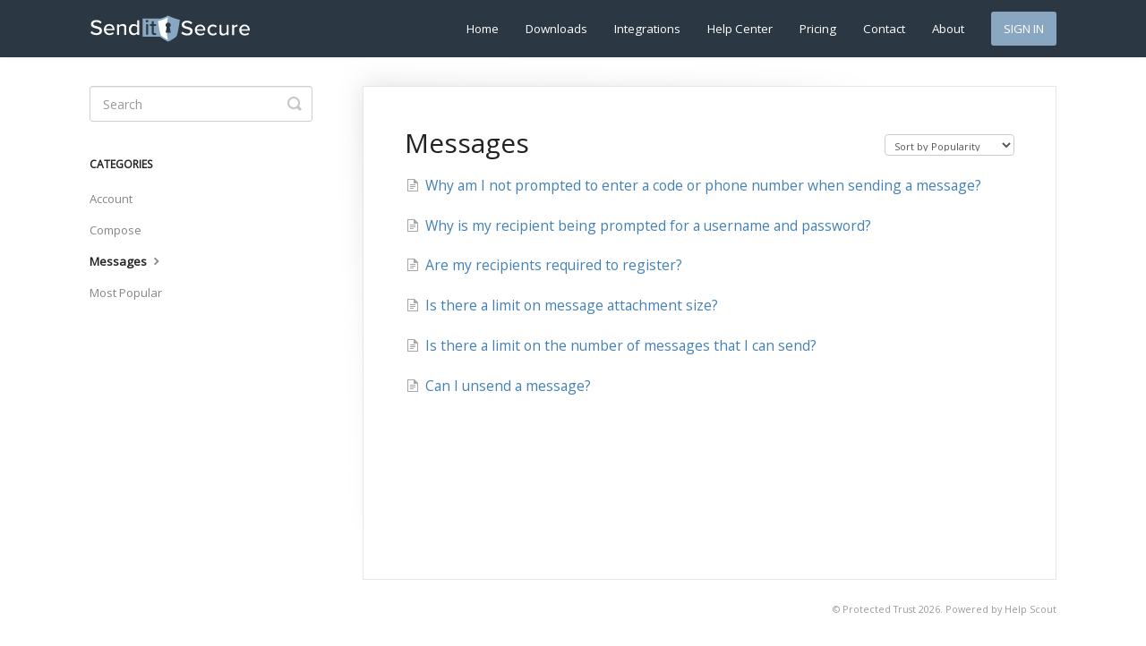

--- FILE ---
content_type: text/html; charset=utf-8
request_url: https://help.senditsecure.com/category/181-messages
body_size: 3384
content:


<!DOCTYPE html>
<html>
    
<head>
    <meta charset="utf-8"/>
    <title>Messages - Send It Secure - Help Center</title>
    <meta name="viewport" content="width=device-width, maximum-scale=1"/>
    <meta name="apple-mobile-web-app-capable" content="yes"/>
    <meta name="format-detection" content="telephone=no">
    <meta name="description" content="Help Center - Send It Secure by Protected Trust"/>
    <meta name="author" content="Protected Trust"/>
    <link rel="canonical" href="https://help.senditsecure.com/category/181-messages"/>
    

    
        <link rel="stylesheet" href="//d3eto7onm69fcz.cloudfront.net/assets/stylesheets/launch-1769007575975.css">
    
    <style>
        body { background: #ffffff; }
        .navbar .navbar-inner { background: #2c323d; }
        .navbar .nav li a, 
        .navbar .icon-private-w  { color: #c0c0c0; }
        .navbar .brand, 
        .navbar .nav li a:hover, 
        .navbar .nav li a:focus, 
        .navbar .nav .active a, 
        .navbar .nav .active a:hover, 
        .navbar .nav .active a:focus  { color: #ffffff; }
        .navbar a:hover .icon-private-w, 
        .navbar a:focus .icon-private-w, 
        .navbar .active a .icon-private-w, 
        .navbar .active a:hover .icon-private-w, 
        .navbar .active a:focus .icon-private-w { color: #ffffff; }
        #serp-dd .result a:hover,
        #serp-dd .result > li.active,
        #fullArticle strong a,
        #fullArticle a strong,
        .collection a,
        .contentWrapper a,
        .most-pop-articles .popArticles a,
        .most-pop-articles .popArticles a:hover span,
        .category-list .category .article-count,
        .category-list .category:hover .article-count { color: #4381b5; }
        #fullArticle, 
        #fullArticle p, 
        #fullArticle ul, 
        #fullArticle ol, 
        #fullArticle li, 
        #fullArticle div, 
        #fullArticle blockquote, 
        #fullArticle dd, 
        #fullArticle table { color:#585858; }
    </style>
    
        <link rel="stylesheet" href="//cdn.senditsecure.com/stylesheets/sis.css">
    
    <link rel="apple-touch-icon-precomposed" href="//d33v4339jhl8k0.cloudfront.net/docs/assets/5fd43e6474e8691495adad83/images/5fd7d1baa5d295659b368cb8/send-it-secure-lock-dark-320.png">
    <link rel="shortcut icon" type="image/png" href="//d33v4339jhl8k0.cloudfront.net/docs/assets/5fd43e6474e8691495adad83/images/5fd7d1bab624c71b79859632/send-it-secure-lock-dark-320.png">
    <!--[if lt IE 9]>
    
        <script src="//d3eto7onm69fcz.cloudfront.net/assets/javascripts/html5shiv.min.js"></script>
    
    <![endif]-->
    
        <script type="application/ld+json">
        {"@context":"https://schema.org","@type":"WebSite","url":"https://help.senditsecure.com","potentialAction":{"@type":"SearchAction","target":"https://help.senditsecure.com/search?query={query}","query-input":"required name=query"}}
        </script>
    
        <script type="application/ld+json">
        {"@context":"https://schema.org","@type":"BreadcrumbList","itemListElement":[{"@type":"ListItem","position":1,"name":"Send It Secure - Help Center","item":"https://help.senditsecure.com"},{"@type":"ListItem","position":2,"name":"FAQ","item":"https://help.senditsecure.com/collection/177-faq"},{"@type":"ListItem","position":3,"name":"Messages","item":"https://help.senditsecure.com/category/181-messages"}]}
        </script>
    
    
        <script src="https://ajax.googleapis.com/ajax/libs/jquery/3.5.1/jquery.min.js"></script>
<link rel="preconnect" href="https://fonts.gstatic.com">
<link href="https://fonts.googleapis.com/css2?family=Open+Sans&display=swap" rel="stylesheet">
<script type="text/javascript" src="https://cdn.senditsecure.com/scripts/sis.js"></script>
<meta name="msvalidate.01" content="C6A16CFEE1E816F33682F0F289DE3AD1" />
<meta name="google-site-verification" content="msaOx6A3ZR9hjYQI-ZLzJp0azyZHkCVVeK4hMLpE4uU" />
    
</head>
    
    <body>
        
<header id="mainNav" class="navbar">
    <div class="navbar-inner">
        <div class="container-fluid">
            <a class="brand" href="https://www.senditsecure.com">
            
                <span>Send It Secure - Help Center</span>
            
            </a>
            
                <button type="button" class="btn btn-navbar" data-toggle="collapse" data-target=".nav-collapse">
                    <span class="sr-only">Toggle Navigation</span>
                    <span class="icon-bar"></span>
                    <span class="icon-bar"></span>
                    <span class="icon-bar"></span>
                </button>
            
            <div class="nav-collapse collapse">
                <nav role="navigation"><!-- added for accessibility -->
                <ul class="nav">
                    
                        <li id="home"><a href="/">Home <b class="caret"></b></a></li>
                    
                    
                        
                            <li  id="outlook-add-in"><a href="/collection/267-outlook-add-in">Outlook Add-in  <b class="caret"></b></a></li>
                        
                            <li  id="integrations"><a href="/collection/127-integrations">Integrations  <b class="caret"></b></a></li>
                        
                            <li  id="getting-started"><a href="/collection/130-getting-started">Getting Started  <b class="caret"></b></a></li>
                        
                            <li  id="billing"><a href="/collection/280-billing">Billing  <b class="caret"></b></a></li>
                        
                            <li  class="active"  id="faq"><a href="/collection/177-faq">FAQ  <b class="caret"></b></a></li>
                        
                            <li  id="messages"><a href="/collection/172-messages">Messages  <b class="caret"></b></a></li>
                        
                            <li  id="admin"><a href="/collection/154-admin">Admin  <b class="caret"></b></a></li>
                        
                            <li  id="guides"><a href="/collection/135-guides">Guides  <b class="caret"></b></a></li>
                        
                            <li  id="my-account"><a href="/collection/143-my-account">My Account  <b class="caret"></b></a></li>
                        
                            <li  id="protected-trust-email-encryption"><a href="/collection/147-protected-trust-email-encryption">Protected Trust Email Encryption  <b class="caret"></b></a></li>
                        
                            <li  id="helpful-hints-and-tools"><a href="/collection/163-helpful-hints-and-tools">Helpful hints and tools  <b class="caret"></b></a></li>
                        
                            <li  id="upgrade-from-vyne-connect-to-send-it-secure-for-your-dental-practice"><a href="/collection/204-upgrade-from-vyne-connect-to-send-it-secure-for-your-dental-practice">Upgrade from Vyne Connect to Send It Secure for your Dental Practice  <b class="caret"></b></a></li>
                        
                    
                    
                </ul>
                </nav>
            </div><!--/.nav-collapse -->
        </div><!--/container-->
    </div><!--/navbar-inner-->
</header>
        <section id="contentArea" class="container-fluid">
            <div class="row-fluid">
                <section id="main-content" class="span9">
                    <div class="contentWrapper">
                        
    <hgroup id="categoryHead">
        <h1>Messages</h1>
        <p class="descrip"></p>
        <div class="sort">
             

<form action="/category/181-messages" method="GET" >
    
                <select name="sort" id="sortBy" title="sort-by" onchange="this.form.submit();" aria-label="Page reloads on selection">
                    
                        <option value="" >Sort by Default</option>
                    
                        <option value="name" >Sort A-Z</option>
                    
                        <option value="popularity"  selected="selected">Sort by Popularity</option>
                    
                        <option value="updatedAt" >Sort by Last Updated</option>
                    
                </select>
            
</form>

        </div>
    </hgroup><!--/categoryHead-->

    
        <ul class="articleList">
            
                <li><a href="/article/176-message-security-settings-not-displaying"><i class="icon-article-doc"></i><span>Why am I not prompted to enter a code or phone number when sending a message?</span></a></li>
            
                <li><a href="/article/182-why-recipient-prompted-to-log-in"><i class="icon-article-doc"></i><span>Why is my recipient being prompted for a username and password?</span></a></li>
            
                <li><a href="/article/226-are-my-recipients-required-to-register"><i class="icon-article-doc"></i><span>Are my recipients required to register?</span></a></li>
            
                <li><a href="/article/224-is-there-a-limit-on-message-attachment-size"><i class="icon-article-doc"></i><span>Is there a limit on message attachment size?</span></a></li>
            
                <li><a href="/article/229-is-there-a-limit-on-the-number-of-messages-that-i-can-send"><i class="icon-article-doc"></i><span>Is there a limit on the number of messages that I can send?</span></a></li>
            
                <li><a href="/article/223-can-i-unsend-a-message"><i class="icon-article-doc"></i><span>Can I unsend a message?</span></a></li>
            
        </ul><!--/articleList-->

        
    

                    </div><!--/contentWrapper-->
                    
                </section><!--/content-->
                <aside id="sidebar" class="span3">
                 

<form action="/search" method="GET" id="searchBar" class="sm" autocomplete="off">
    
                    <input type="hidden" name="collectionId" value="60c7d626fa6e7d669e9d605b"/>
                    <input type="text" name="query" title="search-query" class="search-query" placeholder="Search" value="" aria-label="Search" />
                    <button type="submit">
                        <span class="sr-only">Toggle Search</span>
                        <i class="icon-search"></i>
                    </button>
                    <div id="serp-dd" style="display: none;" class="sb">
                        <ul class="result">
                        </ul>
                    </div>
                
</form>

                
                    <h3>Categories</h3>
                    <ul class="nav nav-list">
                    
                        
                            <li ><a href="/category/192-account">Account  <i class="icon-arrow"></i></a></li>
                        
                    
                        
                            <li ><a href="/category/180-compose">Compose  <i class="icon-arrow"></i></a></li>
                        
                    
                        
                            <li  class="active" ><a href="/category/181-messages">Messages  <i class="icon-arrow"></i></a></li>
                        
                    
                        
                            <li ><a href="/category/193-all-frequently-asked-questions">Most Popular  <i class="icon-arrow"></i></a></li>
                        
                    
                    </ul>
                
                </aside><!--/span-->
            </div><!--/row-->
            <div id="noResults" style="display:none;">No results found</div>
            <footer>
                

<p>&copy;
    
        <a href="https://www.senditsecure.com">Protected Trust</a>
    
    2026. <span>Powered by <a rel="nofollow noopener noreferrer" href="https://www.helpscout.com/docs-refer/?co=Protected+Trust&utm_source=docs&utm_medium=footerlink&utm_campaign=Docs+Branding" target="_blank">Help Scout</a></span>
    
        
    
</p>

            </footer>
        </section><!--/.fluid-container-->
        
        
    <script src="//d3eto7onm69fcz.cloudfront.net/assets/javascripts/app4.min.js"></script>

<script>
// keep iOS links from opening safari
if(("standalone" in window.navigator) && window.navigator.standalone){
// If you want to prevent remote links in standalone web apps opening Mobile Safari, change 'remotes' to true
var noddy, remotes = false;
document.addEventListener('click', function(event) {
noddy = event.target;
while(noddy.nodeName !== "A" && noddy.nodeName !== "HTML") {
noddy = noddy.parentNode;
}

if('href' in noddy && noddy.href.indexOf('http') !== -1 && (noddy.href.indexOf(document.location.host) !== -1 || remotes)){
event.preventDefault();
document.location.href = noddy.href;
}

},false);
}
</script>
        
    </body>
</html>

--- FILE ---
content_type: text/css
request_url: https://cdn.senditsecure.com/stylesheets/sis.css
body_size: 439
content:
body {
    font-family: 'Open Sans', sans-serif !important;
}

.brand {
    width: 180px;
    height: 48px;
    background: #2b3742 url('https://cdn.senditsecure.com/images/send-it-secure-logo-light-one-line.svg') center center no-repeat;
    padding: 0px !important;
}

#searchBar button {
    background: #2b3742;
    border: #2b3742;
}

input, button, textarea, select {
    font-family: 'Open Sans', sans-serif !important;
}

input:focus {
    border-color: #8AA7C1 !important;
}

#searchBar button:hover {
    background: #8AA7C1;
    border: #8AA7C1;
}

.brand span {
    display: none;
}

.caret {
    display: none !important;
}

@media (min-width: 769px) {
    .nav-collapse.collapse {
        position: relative;
    }

    .navbar .nav {
        position: relative;
        top: 5px;
        float: right;
    }

    .navbar .nav .active,
    .navbar .nav li:hover {
        border-bottom: 2px solid #8AA7C1;
    }

    .navbar .nav li {
        margin-left: 30px;
    }

    
}

.icon-bar {
    background: white !important;
}

.navbar .nav li i {
    color: white;
}

.navbar .nav li {
    line-height: normal;
}

.navbar .nav li a {
    padding: 0px;
    color: white;
}

.navbar .nav {
    display: none;
}

.navbar .nav a {
    line-height: normal !important;
    font-family: 'Open Sans', sans-serif !important;
    font-size: 10pt !important;
    padding: 0px;
    margin: 0px;
    display: inline-block;
}

.navbar .nav a:hover,
.navbar .nav a:sel {
    border-bottom: 2px solid #8AA7C1;
}

.navbar {
    background-color: #2b3742;
}

.navbar .navbar-inner {
    background-color: #2b3742 !important;
    padding: 8px;
}

#contactModal h2 {
    background: #2b3742;
    color: white;
}

.icon-close {
    color: white !important;
}

.sign-in-button li {
	background: #8aa7c1;
    border: 0;
    border-radius: 3px;
}

.sign-in-button li a {
	margin: 0px !important;
	padding: 10px 14px !important;    
    text-decoration: none !important;
}

.sign-in-button li:hover {
    border-bottom: none !important;
}

--- FILE ---
content_type: text/javascript
request_url: https://cdn.senditsecure.com/scripts/sis.js
body_size: 458
content:
$(document).ready(function () {
  
    var helpScoutNavMenu = $(".navbar .nav");

    var addToMenu = function (id, url, urlText) {

        var anchor = document.createElement('a');
        anchor.appendChild(document.createTextNode(urlText));
        anchor.href = url;

        var menuItem = document.createElement('li');
        menuItem.appendChild(anchor);
        menuItem.id = id;
        
        if (id === 'nav-sign-in') {

            var menuItemSpan = document.createElement('span');
            menuItemSpan.appendChild(menuItem);
            menuItemSpan.className = 'sign-in-button';

            helpScoutNavMenu.prepend(menuItemSpan);
        } else {
            helpScoutNavMenu.prepend(menuItem);
        }
    };

    // remove all menu items expect contact links
    $(".navbar .nav li").each(function () {
        var id = $(this).attr("id");

        if (id !== 'contact' && id !== 'contactMobile') {
            $(this).remove();
        }
    });
    
    // add custom menu items
    
    addToMenu('nav-sign-in', 'https://app.protectedtrust.com/login', 'SIGN IN');
    addToMenu('nav-about', 'https://www.senditsecure.com/about', 'About');
    addToMenu('nav-contact', 'https://www.senditsecure.com/contact', 'Contact');
    addToMenu('nav-pricing', 'https://www.senditsecure.com/pricing', 'Pricing');
    addToMenu('nav-help-center', 'https://help.senditsecure.com', 'Help Center');
    addToMenu('nav-integrations', 'https://www.senditsecure.com/integrations', 'Integrations');
    addToMenu('nav-downloads', 'https://www.senditsecure.com/downloads', 'Downloads');
    addToMenu('nav-home', 'https://www.senditsecure.com', 'Home');

    // manage active class on Help Center menu item
    if (window.location.href === 'https://help.senditsecure.com/') {
        $("#nav-help-center").addClass("active");
    } else {
        $("#nav-help-center").removeClass("active");
    }

    // menu is hidden in css so that it does not flash on screen before we update it
    helpScoutNavMenu.show();
});


--- FILE ---
content_type: image/svg+xml
request_url: https://cdn.senditsecure.com/images/send-it-secure-logo-light-one-line.svg
body_size: 2868
content:
<?xml version="1.0" encoding="utf-8"?>
<!-- Generator: Adobe Illustrator 24.0.1, SVG Export Plug-In . SVG Version: 6.00 Build 0)  -->
<svg version="1.1" id="Layer_1" xmlns="http://www.w3.org/2000/svg" xmlns:xlink="http://www.w3.org/1999/xlink" x="0px" y="0px"
	 viewBox="0 0 1920 371" style="enable-background:new 0 0 1920 371;" xml:space="preserve">
<style type="text/css">
	.st0{fill:#8AA7C1;}
	.st1{fill:#FFFFFF;}
	.st2{display:none;}
	.st3{display:inline;fill:#2B3742;}
	.st4{display:inline;}
	.st5{fill:#2B3742;}
	.st6{fill:#5B7891;}
</style>
<g>
	<path class="st0" d="M632.4,63.1v220.3h263.5V63.1H632.4z M697.7,260.5h-24V131.6h24V260.5z M685.4,110c-8.3,0-15.5-6.6-15.5-15.2
		s7.2-15.5,15.5-15.5c8.5,0,15.5,7,15.5,15.5S694,110,685.4,110z M771.3,263.7c-20.3,0-30.7-11.5-30.7-31.7v-79.2h-21.4v-21.1h21.4
		V96.4h24v35.2h26.1v21.1h-26.1v73.9c0,9.1,4.3,15.7,12.5,15.7c5.6,0,10.7-2.4,13-5l6.1,18.1C791.3,260.2,783.9,263.7,771.3,263.7z"
		/>
	<g>
		<path class="st1" d="M26.5,215.1c12,13.3,31.1,25.1,55.9,25.1c28.7,0,38.9-14.6,38.9-27.4c0-18.6-20.2-24-42.8-29.9
			c-28.5-7.5-61.5-15.8-61.4-52c0-29.3,25.9-50.5,62.9-50.5c27.4,0,49,8.9,64.6,24.9L129.2,125c-13.6-14.4-32.2-20.8-51.3-20.8
			c-19.7,0-33.3,10.1-33.3,25c0,16,19.1,21.1,41.2,26.7c29,7.8,62.8,16.9,62.7,54.7c0,27.7-19.3,53.5-67.2,53.4
			c-31.7-0.1-54.8-11.5-70-28.3L26.5,215.1z"/>
		<path class="st1" d="M297.8,198.8c0-39.4-23.9-69.5-62.5-69.6c-37.5,0-64.5,30-64.5,67.2c0,40.5,28.1,67.6,66.4,67.7
			c20.8,0,38.9-6.6,51.7-19.1l-11.2-15.7c-9.6,9.8-24.5,15.1-38.1,15.1c-25.8,0-41.7-18.2-43.6-40.1l101.7,0.2V198.8z M195.9,187.1
			c1.4-17.6,13.6-38.3,39.4-38.3c27.2,0,38.6,21.4,39.1,38.4L195.9,187.1z"/>
		<path class="st1" d="M414.7,179c0-21.3-10.9-28.2-27.4-28.3c-14.9,0-28.5,9-35.4,18.6l-0.2,91.8l-24,0l0.2-128.6l24,0l0,18.1
			c8.5-10.4,25.6-21.3,45.6-21.2c27.2,0,41.2,14.4,41.2,41.6l-0.2,90.2l-24,0L414.7,179z"/>
		<path class="st1" d="M568.4,83.9l-0.1,67.6c-10.4-13.9-25.5-21.9-42.1-21.9c-33.5,0-57.5,26.2-57.6,67.5
			c0,42.1,23.9,67.4,57.4,67.4c17,0,32.5-8.7,42.1-21.5v18.4h24L592.4,84L568.4,83.9z M568.2,224.8c-6.6,10.4-21,18.5-35.7,18.5
			c-24,0-38.8-19.5-38.8-46.1c0-26.9,15-46.3,38.9-46.2c14.6,0,29,8.5,35.6,18.9L568.2,224.8z"/>
	</g>
	<g>
		<path class="st1" d="M1166.4,162.6c-21.7-5.5-40.6-10.5-40.6-26.1c0-14.6,13.4-24.6,32.7-24.6c18.9,0,37.2,6.3,50.5,20.4
			l15.2-19.4c-15.5-15.7-36.6-24.3-63.6-24.3c-36.4,0-61.7,20.9-61.7,49.7c0,35.6,32.5,43.7,60.5,51c22.2,5.8,42.1,11,42.1,29.3
			c0,12.5-9.9,27-38.2,27c-24.3,0-43.2-11.5-55-24.6l-14.9,20.1c14.9,16.5,37.7,27.7,68.8,27.7c47.1,0,65.9-25.4,65.9-52.6
			C1228.2,179.1,1195,170.1,1166.4,162.6z"/>
		<path class="st1" d="M1379.6,204.4c0-38.7-23.5-68.3-61.5-68.3c-36.9,0-63.3,29.6-63.3,66.2c0,39.8,27.7,66.5,65.4,66.5
			c20.4,0,38.2-6.5,50.7-18.8l-11-15.5c-9.5,9.7-24.1,14.9-37.4,14.9c-25.4,0-41.1-17.8-42.9-39.2h99.9V204.4z M1279.4,193.2
			c1.3-17.3,13.4-37.7,38.7-37.7c26.7,0,37.9,20.9,38.5,37.7H1279.4z"/>
		<path class="st1" d="M1471.3,247.9c-24.9,0-40.8-19.4-40.8-45.6c0-26.1,16-45.2,40.8-45.2c12.8,0,23,5,30.6,15.7l15.7-14.4
			c-9.2-12.3-23.5-22.2-47.4-22.2c-38.2,0-64.4,28.3-64.4,66.2c0,38,26.2,66.5,64.4,66.5c23.8,0,38.2-10,47.4-22.2l-15.7-14.4
			C1494.4,242.7,1484.1,247.9,1471.3,247.9z"/>
		<path class="st1" d="M1633.4,139.3v90.8c-7,9.4-20.4,17.8-35.1,17.8c-16.2,0-26.7-6.3-26.7-27.2v-81.4h-23.5v89.2
			c0,26.7,13.3,40.3,40.3,40.3c19.4,0,35.3-10,45-20.4v17.3h23.5V139.3H1633.4z"/>
		<path class="st1" d="M1722.5,158.6v-19.4H1699v126.4h23.5v-87.9c5.5-9.4,21.5-18.3,33.2-18.3c3.1,0,5.8,0.3,8.1,0.8v-23.8
			C1747.1,136.4,1732.2,146.1,1722.5,158.6z"/>
		<path class="st1" d="M1909,204.4c0-38.7-23.5-68.3-61.5-68.3c-36.9,0-63.3,29.6-63.3,66.2c0,39.8,27.7,66.5,65.4,66.5
			c20.4,0,38.2-6.5,50.8-18.8l-11-15.5c-9.4,9.7-24.1,14.9-37.4,14.9c-25.4,0-41.1-17.8-42.9-39.2h99.9V204.4z M1808.8,193.2
			c1.3-17.3,13.4-37.7,38.7-37.7c26.7,0,38,20.9,38.5,37.7H1808.8z"/>
	</g>
	<g>
		<path class="st0" d="M936.5,26c0,0-35.6,20-85.9,37.1c-16.7,5.7-35.1,11-54.3,15.3c0,0,24.7,174.1,40.1,198.7c1.3,2,3,4.1,5,6.3
			c23.5,25,94.7,61.8,94.7,61.8l0.5-0.2l0.4,0.2c0,0,58.1-29.9,86.6-54.2c5.9-5,10.5-9.7,13.1-13.9c2.5-4,5.1-11.7,8-22v0
			c1.8-6.8,3.7-14.7,5.6-23.3v0c1.5-6.6,2.9-13.6,4.4-20.9c3-15.5,6-32,8.8-48c3.8-22.3,7.1-43.5,9.5-59.1c1.2-7.7,2.1-14,2.8-18.5
			c0.6-4.4,1-6.9,1-6.9C999.6,61.4,936.5,26,936.5,26z M967.7,234.5h-62.4l6-30.1l7.4-37.2c-3-2-5.6-4.5-7.7-7.4
			c-3.5-4.9-5.6-10.9-5.6-17.3c0-9.1,4.2-17.3,10.9-22.8c1.8-1.5,3.9-2.8,6-3.9c0.5-0.3,1-0.5,1.5-0.8c1.8-0.8,3.6-1.4,5.5-1.8
			c2.2-0.5,4.5-0.8,6.9-0.8h0.3c0.2,0,0.3,0,0.5,0c17,0.2,30.7,13.6,30.7,30.1c0,10.2-5.3,19.3-13.4,24.7L967.7,234.5z"/>
		<path class="st1" d="M936.9,323.7l-0.4,0.2c0,0-40.6-21-66.8-40.5c-9-6.6-16.2-13.1-19.6-18.5c-13.3-21.4-34.7-172.3-34.7-172.3
			c30.8-6.8,59-17,80.5-26c24.3-10.2,40-18.9,41-19.4c-0.5,1.2-9.5,21.5-14.6,68.6c-2.2,1.1-4.2,2.4-6,3.9
			c-6.6,5.5-10.9,13.6-10.9,22.8c0,6.4,2.1,12.4,5.6,17.3c2.1,2.9,4.7,5.4,7.7,7.4l-7.4,37.2l-6,30.1h15
			C924.6,299,936.9,323.7,936.9,323.7z"/>
	</g>
</g>
<g class="st2">
	<path class="st3" d="M632.4,63.1v220.4h263.4V63.1H632.4z M697.7,260.5h-24V131.6h24V260.5z M685.4,110c-8.3,0-15.5-6.6-15.5-15.2
		c0-8.5,7.2-15.5,15.5-15.5c8.5,0,15.5,6.9,15.5,15.5C700.9,103.4,693.9,110,685.4,110z M771.3,263.7c-20.3,0-30.6-11.5-30.6-31.7
		v-79.2h-21.4v-21.1h21.4V96.4h24v35.2h26.2v21.1h-26.2v73.9c0,9.1,4.3,15.7,12.5,15.7c5.6,0,10.7-2.4,13.1-5l6.1,18.1
		C791.3,260.3,783.9,263.7,771.3,263.7z"/>
	<g class="st4">
		<path class="st5" d="M26.5,215.1c12,13.3,31.1,25.1,55.9,25.1c28.7,0,38.9-14.6,38.9-27.4c0-18.6-20.2-24-42.8-29.9
			C50,175.5,17,167.2,17.1,131c0-29.3,25.9-50.5,62.9-50.5c27.4,0,49,8.9,64.6,24.9L129.2,125c-13.6-14.4-32.2-20.8-51.3-20.8
			c-19.7,0-33.3,10.1-33.3,25c0,16,19.1,21.1,41.2,26.7c29,7.8,62.8,16.9,62.7,54.7c0,27.7-19.3,53.5-67.2,53.4
			c-31.7-0.1-54.8-11.5-70-28.3L26.5,215.1z"/>
		<path class="st5" d="M297.8,198.8c0.1-39.4-23.9-69.5-62.4-69.6c-37.5-0.1-64.5,30-64.5,67.2c-0.1,40.4,28.1,67.7,66.4,67.7
			c20.8,0,38.9-6.6,51.7-19.1l-11.2-15.7c-9.6,9.8-24.5,15.2-38.1,15.1c-25.8,0-41.7-18.2-43.6-40l101.7,0.2V198.8z M195.9,187.2
			c1.4-17.6,13.6-38.3,39.4-38.3c27.2,0,38.6,21.4,39.1,38.4L195.9,187.2z"/>
		<path class="st5" d="M414.7,179c0-21.3-10.9-28.2-27.4-28.3c-14.9,0-28.5,9-35.4,18.6l-0.2,91.8l-24,0l0.2-128.6l24,0l0,18.1
			c8.5-10.4,25.6-21.3,45.6-21.2c27.2,0,41.2,14.4,41.2,41.6l-0.2,90.2l-24,0L414.7,179z"/>
		<path class="st5" d="M568.4,84l-0.1,67.6c-10.3-13.9-25.5-21.9-42-21.9c-33.5,0-57.5,26.2-57.6,67.5
			c-0.1,42.1,23.9,67.4,57.4,67.4c17.1,0,32.5-8.7,42.1-21.5l0,18.4l23.9,0L592.4,84L568.4,84z M568.2,224.8
			c-6.7,10.4-21.1,18.6-35.7,18.6c-23.9,0-38.8-19.5-38.8-46.1c0-26.9,15-46.3,38.9-46.2c14.6,0,29,8.5,35.6,18.9L568.2,224.8z"/>
	</g>
	<g class="st4">
		<path class="st5" d="M1108.4,220.9c11.8,13.1,30.6,24.6,54.9,24.6c28.3,0,38.2-14.4,38.2-26.9c0-18.3-19.9-23.5-42.1-29.3
			c-28-7.3-60.4-15.4-60.4-51c0-28.8,25.4-49.7,61.7-49.7c26.9,0,48.1,8.6,63.6,24.3l-15.2,19.4c-13.3-14.1-31.7-20.4-50.5-20.4
			c-19.4,0-32.7,9.9-32.7,24.6c0,15.7,18.8,20.7,40.6,26.2c28.5,7.6,61.7,16.5,61.7,53.6c0,27.2-18.8,52.6-65.9,52.6
			c-31.1,0-53.9-11.3-68.8-27.7L1108.4,220.9z"/>
		<path class="st5" d="M1318.1,136.2c37.9,0,61.5,29.6,61.5,68.3v5.8h-99.9c1.8,21.5,17.5,39.2,42.9,39.2c13.3,0,28-5.2,37.4-14.9
			l11,15.4c-12.6,12.3-30.3,18.8-50.8,18.8c-37.7,0-65.4-26.7-65.4-66.5C1254.8,165.7,1281.2,136.2,1318.1,136.2z M1279.4,193.2
			h77.2c-0.5-16.7-11.8-37.7-38.5-37.7C1292.7,155.5,1280.7,175.9,1279.4,193.2z"/>
		<path class="st5" d="M1470.3,136.2c23.8,0,38.2,9.9,47.4,22.2l-15.7,14.4c-7.6-10.7-17.8-15.7-30.6-15.7
			c-24.9,0-40.8,19.1-40.8,45.3c0,26.2,16,45.5,40.8,45.5c12.8,0,23-5.2,30.6-15.7l15.7,14.4c-9.2,12.3-23.5,22.2-47.4,22.2
			c-38.2,0-64.4-28.5-64.4-66.5C1405.9,164.4,1432.1,136.2,1470.3,136.2z"/>
		<path class="st5" d="M1633.4,248.4c-9.7,10.5-25.6,20.4-45,20.4c-26.9,0-40.3-13.6-40.3-40.3v-89.2h23.5v81.4
			c0,20.9,10.5,27.2,26.7,27.2c14.7,0,28-8.4,35.1-17.8v-90.8h23.5v126.4h-23.5V248.4z"/>
		<path class="st5" d="M1699,139.3h23.5v19.4c9.7-12.6,24.6-22.2,41.3-22.2v23.8c-2.4-0.5-5-0.8-8.1-0.8c-11.8,0-27.7,8.9-33.2,18.3
			v87.9H1699V139.3z"/>
		<path class="st5" d="M1847.5,136.2c37.9,0,61.5,29.6,61.5,68.3v5.8h-99.9c1.8,21.5,17.5,39.2,42.9,39.2c13.3,0,28-5.2,37.4-14.9
			l11,15.4c-12.6,12.3-30.3,18.8-50.8,18.8c-37.7,0-65.4-26.7-65.4-66.5C1784.2,165.7,1810.6,136.2,1847.5,136.2z M1808.8,193.2
			h77.2c-0.5-16.7-11.8-37.7-38.5-37.7C1822.1,155.5,1810.1,175.9,1808.8,193.2z"/>
	</g>
	<g class="st4">
		<path class="st5" d="M936.5,26c0,0-35.5,20-85.7,37.1c-16.8,5.7-35.2,11.1-54.4,15.3c0,0,24.6,174,40.1,198.7c1.3,2,3,4.1,5.1,6.4
			c23.5,25,94.6,61.7,94.6,61.7l0.4-0.2l0.4,0.2c0,0,58.1-29.9,86.7-54.2c5.8-5,10.5-9.7,13-13.9c2.5-4,5.2-11.7,8-22
			c1.9-6.9,3.7-14.7,5.7-23.4v0c1.5-6.6,2.9-13.6,4.4-20.9v0c3-15.5,6-32,8.7-48c3.9-22.3,7.2-43.5,9.5-59.1
			c1.2-7.7,2.1-14,2.8-18.4s1-6.9,1-6.9C999.7,61.5,936.5,26,936.5,26z M967.7,234.5h-62.4l6-30.1l7.4-37.2c-3-2-5.6-4.5-7.7-7.4
			c-3.5-4.9-5.6-10.9-5.6-17.2c0-9.1,4.2-17.3,10.9-22.8c1.9-1.5,3.9-2.9,6-3.9c0.5-0.3,1-0.5,1.5-0.7c1.8-0.8,3.6-1.4,5.5-1.8
			c2.2-0.5,4.5-0.8,6.9-0.8h0.4c0.2,0,0.3,0,0.5,0c17,0.2,30.7,13.6,30.7,30c0,10.2-5.3,19.2-13.4,24.6L967.7,234.5z"/>
		<path class="st6" d="M936.9,323.7l-0.4,0.2c0,0-40.6-21-66.8-40.5c-9-6.6-16.2-13.1-19.6-18.6c-13.4-21.4-34.7-172.3-34.7-172.3
			c30.8-6.8,59-17,80.5-26c24.4-10.2,40.1-18.9,41-19.4c-0.5,1.2-9.5,21.5-14.6,68.6c-2.2,1-4.2,2.4-6,3.9
			c-6.6,5.5-10.9,13.7-10.9,22.8c0,6.4,2.1,12.3,5.6,17.2c2.1,2.9,4.7,5.4,7.7,7.4l-7.4,37.2l-6,30.1h15
			C924.6,299.1,936.9,323.7,936.9,323.7z"/>
	</g>
</g>
</svg>
